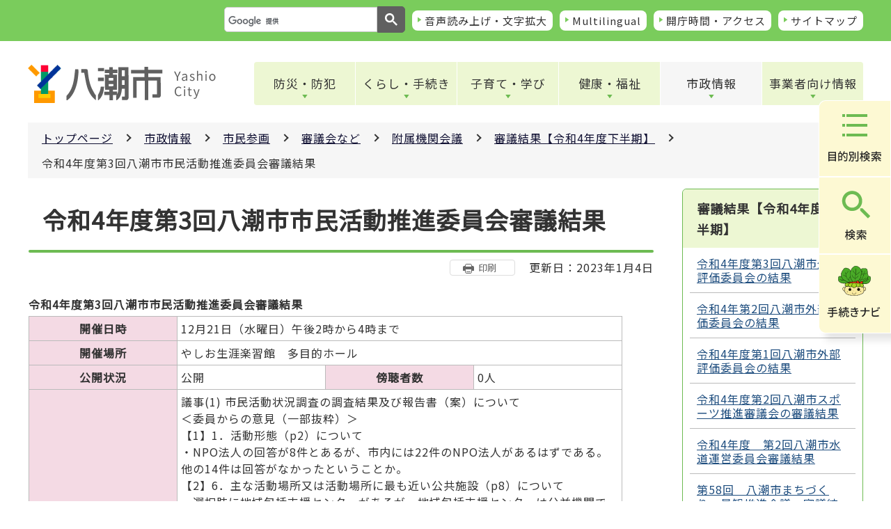

--- FILE ---
content_type: text/html
request_url: https://www.city.yashio.lg.jp/shisei/shiminsankaku/shingikai/fuzokukikan/kekka_r4_2/6001001730855.html
body_size: 20019
content:
<!DOCTYPE HTML>
<html lang="ja" prefix="og: http://ogp.me/ns# article: http://ogp.me/ns/article#">
<head>
<meta charset="UTF-8">
<meta name="Author" content="Yashio city">
<meta name="viewport" content="width=device-width,initial-scale=1.0">



<meta property="og:title" content="令和4年度第3回八潮市市民活動推進委員会審議結果">
<meta property="og:type" content="article">
<meta property="og:url" content="https://www.city.yashio.lg.jp/shisei/shiminsankaku/shingikai/fuzokukikan/kekka_r4_2/6001001730855.html">
<meta property="og:image" content="https://www.city.yashio.lg.jp/images/ogp.png">
<meta property="og:description" content="">
<meta http-equiv="X-UA-Compatible" content="IE=edge">

<link rel="shortcut icon" href="/favicon.ico">
<link rel="apple-touch-icon" href="/images/apple-touch-icon.png">


<title>令和4年度第3回八潮市市民活動推進委員会審議結果/八潮市</title>
<link rel="stylesheet" href="/css/2021_style.wysiwyg.css" media="all">
<link rel="stylesheet" href="/css/2021_style.tableconverter.css" media="all">
<link rel="stylesheet" media="all" href="/css/2021_style_parts.css">
<link rel="stylesheet" href="/css/2021_style_pc.css" media="screen and (min-width: 769px), print">
<link rel="stylesheet" href="/css/2021_style_smph.css" media="screen and (max-width: 768px)">
<script src="/js/jquery.min.js"></script>
<script src="/js/jquery.cookie.min.js"></script>
<script src="/js/jquery.swView.js"></script>
<script src="/js/template.js"></script>
<script src="/js/common.js"></script>



<script src="/js/analyticscode.js"></script>

</head>
<body id="base">

<noscript>
<p class="jsmessage">八潮市ホームページではJavaScriptを使用しています。JavaScriptの使用を有効にしていない場合は、一部の機能が正確に動作しない恐れがあります。<br>お手数ですがJavaScriptの使用を有効にしてください。</p>
</noscript>
<div class="blockjump txtno-display"><a id="PTOP">このページの先頭です</a></div>
<p class="blockskip"><a href="#CONT" class="skip">このページの本文へ移動</a></p>
<div class="baseall">

<div class="setting-nav">
	<div class="base-width">
	  <div class="setting-nav-wp">
		<div class="header-sub-search">
		</div>
		<ul class="setting-nav-menu">
		  <li><a href="https://www4.zoomsight-sv2.jp/YSO/ja/controller/index.html#https://www.city.yashio.lg.jp">音声読み上げ・文字拡大</a></li>
		  <li lang="en"><a href="/multilingual/index.html">Multilingual</a></li>
		  <li><a href="/kurashi/shisetsuguide/shisetsuannai/access.html">開庁時間・アクセス</a></li>
		  <li><a href="/sitemap.html">サイトマップ</a></li>
		</ul>
	  </div>
	</div>
  </div>
  <div class="fixed-nav">
	<ul class="fixed-nav-list">
	  <li class="fixed-nav-menu"><a href="/aboutweb/mokuteki.html"><img src="/images/fixed-nav-menu.png" alt="目的別検索"></a></li>
	  <li class="fixed-nav-search"><a href="javascript:void(0);"><img src="/images/fixed-nav-search.png" alt="検索"></a></li>
	  <li class="fixed-nav-procedure"><a href="/kurashi/support/index.html"><img src="/images/fixed-nav-procedure.png" alt="手続きナビ"></a></li>
	</ul>
	<div class="fixed-contents fixed-nav-search-contents">
	  <p class="fixed-contents-title">何をお探しですか？</p>
	  <div class="search-form">
		<div class="header-sub-search">
		</div>
	  </div>
	  <ul class="fixed-contents-list">
		<li><a href="/aboutweb/kensaku.html">検索の使い方</a></li>
		<li><a href="/aboutweb/joho.html">情報が見つからないとき</a></li>
	  </ul>
	</div>
  </div>
  <header class="header">
	<div class="base-width">
	  <div class="header-wp">
		<div class="header-heading">
		  <a href="/index.html" class="header-heading-link">
			<img src="/images/logo.png" alt="八潮市・YashioCity">
		  </a>
		</div>
		<nav>
		  <ul class="nav__menu-lnline header-nav">
			<li><a href="/bohan_bosai/index.html" class="nav__menu-link header-item">防災・防犯</a>
			  <div class="sub" id="sub01">
				<img src="/images/spacer.gif" alt="" width="1" height="1">
			  </div>
			</li>
			<li>
			  <a href="/kurashi/index.html" class="nav__menu-link header-item">くらし・手続き</a>
			  <div class="sub" id="sub02">
				<img src="/images/spacer.gif" alt="" width="1" height="1">
			  </div>
			</li>
			<li><a href="/kosodate/index.html" class="nav__menu-link header-item">子育て・学び</a>
			  <div class="sub" id="sub03">
				<img src="/images/spacer.gif" alt="" width="1" height="1">
			  </div>
			</li>
			<li><a href="/kenko/index.html" class="nav__menu-link header-item">健康・福祉</a>
			  <div class="sub" id="sub04">
				<img src="/images/spacer.gif" alt="" width="1" height="1">
			  </div>
			</li>
			<li><a href="/shisei/index.html" class="nav__menu-link header-item">市政情報</a>
			  <div class="sub" id="sub05">
				<img src="/images/spacer.gif" alt="" width="1" height="1">
			  </div>
			</li>
			<li><a href="/jigyosha/index.html" class="nav__menu-link header-item">事業者向け情報</a>
			  <div class="sub" id="sub06">
				<img src="/images/spacer.gif" alt="" width="1" height="1">
			  </div>
			</li>
		  </ul>
		  <ul class="header-nav-sp">
			<li class="header-nav-sp-search"><a href="javascript:void(0);"><img src="/images/sp-gnav-search.png" alt="検索"></a></li>
			<li class="header-nav-sp-menu"><a href="javascript:void(0);"><img src="/images/sp-gnav-menu.png" alt="メニュー"></a></li>
		  </ul>
		</nav>
	  </div>
	</div>
  </header>
<!--▽パンくずナビ▽-->
<div id="basewrap" class="clearfix">
<nav aria-label="現在位置">
<div class="pankuzu">
<ol class="clearfix">
<li><a href="/index.html">トップページ</a></li>
<li><a href="../../../../index.html">市政情報</a></li>
<li><a href="../../../index.html">市民参画</a></li>
<li><a href="../../index.html">審議会など</a></li>
<li><a href="../index.html">附属機関会議</a></li>
<li><a href="./index.html">審議結果【令和4年度下半期】</a></li>
<li class="pk-thispage">令和4年度第3回八潮市市民活動推進委員会審議結果</li>
</ol>
</div>
</nav>
<!--△パンくずナビ△-->
<hr>
<!-- ▲ヘッダーここまで▲ -->
<div class="blockjump txtno-display"><a id="CONT">本文ここから</a></div>
<div class="wrap clearfix">
<div id="main">



<div class="h1bg"><div><h1>令和4年度第3回八潮市市民活動推進委員会審議結果</h1></div></div>




<div class="update_wp"><button type="button" class="insatsu_btn_link sp-none" onclick="window.print();">印刷</button><p class="update">更新日：2023年1月4日</p></div>




<div class="t-box2">
<table style="width:95%" class="table01">
  <caption><p>令和4年度第3回八潮市市民活動推進委員会審議結果</p></caption>
  <tr>
    <th class="center" style="width: 25%" scope="col">開催日時</th>
    <td colspan="3" rowspan="1">12月21日（水曜日）午後2時から4時まで</td>
  </tr>
  <tr>
    <th class="center" style="width: 25%" scope="col">開催場所</th>
    <td colspan="3" rowspan="1">やしお生涯楽習館　多目的ホール</td>
  </tr>
  <tr>
    <th class="center" style="width: 25%" scope="col">公開状況</th>
    <td style="width: 25%"><p>公開</p></td>
    <th class="center" style="width: 25%" scope="col"><p>傍聴者数</p></th>
    <td style="width: 25%">0人</td>
  </tr>
  <tr>
    <th class="center" style="width: 25%" scope="row">審議結果</th>
    <td colspan="3" rowspan="1"><p>議事(1) 市民活動状況調査の調査結果及び報告書（案）について<br>＜委員からの意見（一部抜粋）＞　<br>【1】1．活動形態（p2）について<br>・NPO法人の回答が8件とあるが、市内には22件のNPO法人があるはずである。他の14件は回答がなかったということか。<br>【2】6．主な活動場所又は活動場所に最も近い公共施設（p8）について<br>・選択肢に地域包括支援センターがあるが、地域包括支援センターは公益機関ではあるが貸館などは行っていないため、選択肢に含むべきではないのではないか。<br>・選択肢に各町会・自治会の公民館（集会所）を含めても良かったのではないか。八潮市は全国的には珍しく町会・自治会の集会所が市立公民館の分館として位置付けられている。利用している団体が一定数あるはずである。<br>【6】自由記述（p44～45）について<br>・やしお生涯楽習館で貸出ししている備品や館内設備の老朽化は課題ではないか。施設を利用してほしいという思いとの両立が困難に思われる。<br>＜まとめ＞<br>市民活動状況調査報告書は、事務局にて欠席委員の意見の反映や校正を行い、市長（担当課）へ提出する。<br>次期委員会では、市民活動状況調査報告書をもとに課題や解決策についても審議する。<br>注記：詳細は、会議録（要旨）参照</p></td>
  </tr>
</table>

</div>
<p class="filelink"><img src="/images/spacer.gif" alt="ファイルダウンロード　新規ウインドウで開きます。" width="1" height="1" class="img-guidance"><a class="pdf" href="6001001730855.files/R4.3.pdf" target="_blank">会議録（要旨）（PDF：250KB）</a></p>





<!-- scs_jyogai_start -->
<p class="dladobereader">
PDF形式のファイルを開くには、Adobe Acrobat Reader DC（旧Adobe Reader）が必要です。<br>
お持ちでない方は、Adobe社から無償でダウンロードできます。<br>
<a href="https://get.adobe.com/jp/reader/" target="_blank"><img src="/images/get_adobe_reader.png" alt="Get Adobe Acrobat Reader DC　（新規ウインドウで開きます。）" width="158" height="39">Adobe Acrobat Reader DCのダウンロードへ</a></p>
<!-- scs_jyogai_end -->


<div class="contact">
<h2>お問い合わせ</h2>

<div class="contact_in">
<p class="contact_shortname">市民活力推進部　市民協働推進課　生涯学習推進担当・自治振興担当</p>
<p class="contact_address">所在地：〒340-8588　埼玉県八潮市中央一丁目2番地1</p>
<p class="contact_tel_no">電話：048-996-2016</p>
<p class="contact_fax_no">FAX：048-999-8105</p>
<div class="contact_btn">

<p class="contact_linkbtn"><a href="/faq/index.html">よくある質問</a></p>
<p class="contact_linkbtn"><a href="/shinososhiki/index.html">市の組織一覧</a></p>
</div>
</div>


</div>



<!-- scs_jyogai_start -->
<div class="guidance"><img src="/images/spacer.gif" alt="本文ここまで" width="1" height="1"></div>
<!-- scs_jyogai_end -->
</div><!-- /div main -->
<hr>





<div id="localnavi">
<div class="guidance"><img src="/images/spacer.gif" alt="サブナビゲーションここから" width="1" height="1"></div>
<!-- ▽ローカルナビ▽ -->
<div id="losubnavi" class="lobgbox">
<div class="lonavi_title_btn">
<h2><span>審議結果【令和4年度下半期】</span></h2>
<button class="acd01_bt switch pc-none" type="button"><img src="/images/2021_icon_menu_open.png" alt="詳細情報を開く" width="32" height="32"></button>
</div>
<div class="open_menu_wp">
<ul>
<li><a href="/shisei/shiminsankaku/shingikai/fuzokukikan/kekka_r4_2/R4-3gaibuhyouka.html">令和4年度第3回八潮市外部評価委員会の結果</a></li>
<li><a href="/shisei/shiminsankaku/shingikai/fuzokukikan/kekka_r4_2/R4-2gaibuhyouka.html">令和4年第2回八潮市外部評価委員会の結果</a></li>
<li><a href="/shisei/shiminsankaku/shingikai/fuzokukikan/kekka_r4_2/R4-1gaibuhyouka.html">令和4年度第1回八潮市外部評価委員会の結果</a></li>
<li><a href="/shisei/shiminsankaku/shingikai/fuzokukikan/kekka_r4_2/R4-2.html">令和4年度第2回八潮市スポーツ推進審議会の審議結果</a></li>
<li><a href="/kurashi/jogesuido/suido/oshirase/r4-2suidouunei.html">令和4年度　第2回八潮市水道運営委員会審議結果</a></li>
<li><a href="/shisei/machizukuri/jorei/suishinkaigi/20221117.html">第58回　八潮市まちづくり・景観推進会議　審議結果</a></li>
<li><a href="/shisei/shiminsankaku/shingikai/fuzokukikan/kekka_r4_2/kenkohigai.html">令和4年度第2回八潮市予防接種健康被害調査委員会</a></li>
<li><a href="/kurashi/jogesuido/gesuido/sinngikaikyougikai/R0407sinngikai.html">令和4年度第7回八潮市下水道事業審議会の開催結果</a></li>
<li><a href="/shisei/shiminsankaku/shingikai/fuzokukikan/kekka_r4_2/r5-1kyuusyokushingi.html">令和5年第1回八潮市学校給食審議会</a></li>
<li><a href="/shisei/shiminsankaku/shingikai/fuzokukikan/kekka_r4_2/20230328.html">第60回　八潮市まちづくり・景観推進会議　審議結果</a></li>
<li><a href="/shisei/shiminsankaku/shingikai/fuzokukikan/kekka_r4_2/bunkazaihogosinr4-3.html">令和4年度第3回文化財保護審議会審議結果</a></li>
<li><a href="/shisei/shiminsankaku/shingikai/fuzokukikan/kekka_r4_2/r4-4shingikaikekka.html">令和4年度第4回八潮市自治基本条例検証委員会　審議結果</a></li>
<li><a href="/shisei/shiminsankaku/shingikai/fuzokukikan/kekka_r4_2/R4_bosaishingikekka.html">令和4年度八潮市防災会議審議結果</a></li>
<li><a href="/shisei/shiminsankaku/shingikai/fuzokukikan/kekka_r4_2/300300100a20230306.html">令和4年度八潮市立休日診療所運営委員会結果</a></li>
<li><a href="/kurashi/jogesuido/gesuido/sinngikaikyougikai/gesuishingikai6kekka.html">令和4年度第6回八潮市下水道事業審議会の開催結果</a></li>
<li><a href="/shisei/shiminsankaku/shingikai/fuzokukikan/kekka_r4_2/6sakuteikekka.html">第6回八潮市都市計画マスタープラン策定委員会　審議結果</a></li>
<li><a href="/shisei/shiminsankaku/shingikai/fuzokukikan/kekka_r4_2/r52unkyo.html">令和4年度八潮市国民健康保険運営協議会第3回会議　審議結果</a></li>
<li><a href="/shisei/shiminsankaku/shingikai/fuzokukikan/kekka_r4_2/20230209.html">令和4年度第2回八潮市地域包括支援センター運営協議会　審議結果</a></li>
<li><a href="/shisei/machizukuri/jorei/suishinkaigi/20230208.html">第59回　八潮市まちづくり・景観推進会議　（書面会議）審議結果</a></li>
<li><a href="/shisei/shiminsankaku/shingikai/fuzokukikan/kekka_r4_2/danjo2.html">令和4年度第2回八潮市男女共同参画審議会の結果</a></li>
<li><a href="/shisei/shiminsankaku/shingikai/fuzokukikan/kekka_r4_2/R5_3tokeishin.html">令和4年度第3回八潮市都市計画審議会　審議結果</a></li>
<li><a href="/shisei/shiminsankaku/shingikai/fuzokukikan/kekka_r4_2/r4singikai.html">令和4年度八潮市環境審議会（書面開催）審議結果</a></li>
<li><a href="/shisei/shiminsankaku/shingikai/fuzokukikan/kekka_r4_2/r4-2singikaikekka.html">令和4年度第2回八潮市検診等に関する専門部会審議結果</a></li>
<li><a href="/shisei/shiminsankaku/shingikai/fuzokukikan/kekka_r4_2/nanbushingikai2.html">令和4年度八潮南部東一体型特定土地区画整理審議会　第2回会議結果</a></li>
<li><a href="/shisei/shiminsankaku/shingikai/fuzokukikan/kekka_r4_2/singikekka.html">令和4年度第2回八潮市子ども・子育て支援審議会　審議結果</a></li>
<li><span class="current">令和4年度第3回八潮市市民活動推進委員会審議結果</span></li>
<li><a href="/kurashi/jogesuido/gesuido/sinngikaikyougikai/singikai_R0405.html">令和4年度第5回八潮市下水道事業審議会の開催結果</a></li>
<li><a href="/shisei/shiminsankaku/shingikai/fuzokukikan/kekka_r4_2/R4kekka.html">令和4年度第3回八潮市自治基本条例検証委員会　審議結果</a></li>
<li><a href="/shisei/shiminsankaku/shingikai/fuzokukikan/kekka_r4_2/shinngikai5.html">令和4年度第5回八潮市情報公開・個人情報保護制度運営審議会　審議結果</a></li>
<li><a href="/shisei/shiminsankaku/shingikai/fuzokukikan/kekka_r4_2/shinngikai4.html">令和4年度第4回八潮市情報公開・個人情報保護制度運営審議会　審議結果</a></li>
<li><a href="/shisei/shiminsankaku/shingikai/fuzokukikan/kekka_r4_2/291030.html">令和4年度第2回八潮市いじめ対策委員会開催報告</a></li>
<li><a href="/shisei/shiminsankaku/shingikai/fuzokukikan/kekka_r4_2/r4-2tokeishin.html">令和4年度第2回八潮市都市計画審議会　審議結果</a></li>
<li><a href="/shisei/shiminsankaku/shingikai/fuzokukikan/kekka_r4_2/r411unkyo.html">令和4年度八潮市国民健康保険運営協議会第2回会議　審議結果</a></li>
<li><a href="/kurashi/jogesuido/gesuido/sinngikaikyougikai/gesuishingikai4kekka.html">令和4年度第4回八潮市下水道事業審議会の開催結果</a></li>
<li><a href="/shisei/shiminsankaku/shingikai/fuzokukikan/kekka_r4_2/r4ninnkagaisinngikai.html">令和4年度八潮市認可外保育施設審議会　審議結果</a></li>
<li><a href="/shisei/shiminsankaku/shingikai/fuzokukikan/kekka_r4_2/R4-3sinsakai.html">令和4年度第3回八潮市情報公開・個人情報保護審査会　審議結果</a></li>
</ul>
</div>
</div>
<!-- △ローカルナビ△ -->

<!-- ▽サブナビメニュー▽ -->
<div class="losnavimenu lobgbox">
<ul>
    <li class="pagelinkbt"><a href="/aboutweb/joho.html"> 情報が見つからないときは</a></li>
</ul>
</div>
<!-- △サブナビメニュー△ -->
<div class="guidance"><img src="/images/spacer.gif" alt="サブナビゲーションここまで" width="1" height="1"></div>
</div><!-- /div localnavi -->
<hr>
</div><!-- /div wrap -->
</div><!-- /div basewrap -->

<!-- ▼フッターここから▼ -->
<div class="newpara guidance"><img src="/images/spacer.gif" alt="以下フッターです。" width="1" height="1"></div>
<footer class="footer">
    <div class="page-top">
      <a href="#PTOP"><img src="/images/page-top.png" alt="このページのトップに戻る" width="60" height="68">
      </a>
    </div>
    <div class="foot-wp">
      <div class="base-width">
        <div class="foot-cn">
          <div class="foot-main">
            <h2 class="company-name">八潮市役所</h2>
            <p class="company-number">法人番号6000020112348</p>
          </div>
          <div class="foot-flex">
            <address class="address">
              <p class="address-text01">住所　<br class="pc-none">〒340-8588　埼玉県八潮市中央一丁目2番地1</p>
              <p class="address-text02">電話　<br class="pc-none">048-996-2111（代表）</p>
              <p class="address-text03">開庁日時　<br class="pc-none">月曜日から金曜日まで（年末年始・祝日を除く）午前8時30分から午後5時15分まで</p>
            </address>
          </div>
          <nav>
            <ul class="nav__menu-lnline foot-list">
              <li><a href="/aboutweb/privacy_policy.html" class="nav__menu-link foot-item">プライバシーポリシー</a></li>
              <li><a href="/aboutweb/chosakuken.html" class="nav__menu-link foot-item">免責事項・著作権</a></li>
              <li><a href="/aboutweb/link.html" class="nav__menu-link foot-item">リンク集</a></li>
              <li><a href="/aboutweb/tsukaikata.html" class="nav__menu-link foot-item">このサイトの使い方</a></li>
              <li><a href="/aboutweb/site_policy.html" class="nav__menu-link foot-item">サイトポリシー</a></li>
              <li><a href="/aboutweb/otoiawase.html" class="nav__menu-link foot-item">お問い合わせ</a></li>
            </ul>
          </nav>
        </div>
      </div>
    </div>
    <div class="copyright">
      <p lang="en"><small>Copyright (C) YASHIO CITY. All Rights Reserved.</small></p>
    </div>
  </footer>
  <div class="switchBtn">
    <button id="swPc">PC版表示</button>
    <button id="swSp" class="btnAcv">スマートフォン版表示</button>
  </div><!--/.switchBtn-->
<!-- ▲フッターここまで▲ -->
</div><!-- /div baseall -->

</body>
</html>

--- FILE ---
content_type: text/html
request_url: https://www.city.yashio.lg.jp/files/top_menu03.html
body_size: 1070
content:
<div class="sub-bg">
  <div class="sub-title">
    <h2><a href="/kosodate/index.html" class="">子育て・学び</a></h2>
    <p class="close-menu-btn sp-none"><a href="javascript:void(0)" class="return_button">メニューを閉じる</a></p>
    <p class="sp-close-tab pc-none"><a href="javascript:void(0)"><img src="/images/sp-open.png" alt="開く"></a></p>
  </div>
  <ul class="sub-menu">
      <li><a href="/kosodate/kosodate/index.html">子育て</a></li>
      <li><a href="/kosodate/kyoiku/index.html">教育</a></li>
      <li><a href="/kosodate/bunka/index.html">文化</a></li>
      <li><a href="/kosodate/shogaigakushu/index.html">生涯学習</a></li>
    </ul>
</div>
<script>
  var url = location.href;
  if(url.match(/^(https?:\/\/www(\d{1})?\.zoomsight-sv(\d{1})?\.jp\/YSO\/(\w{2})?(\/)?)/) != null){
    var result = url.match(/^(https?:\/\/www(\d{1})?\.zoomsight-sv(\d{1})?\.jp\/YSO\/(\w{2})?(\/)?)/);
    $('#sub03').find('a').each(function(){
      var link = $(this).attr("href");
      if(link.match(/^https?:\/\//) == null){
        $(this).attr("href", result[0] + "https%3a//www.city.yashio.lg.jp" + link);
      }
    });
  }
</script>

--- FILE ---
content_type: text/html
request_url: https://www.city.yashio.lg.jp/files/header-search.html
body_size: 164
content:
<div class="search-wp">
    <script async src="https://cse.google.com/cse.js?cx=014561221577876068567:bkh2vx0jeyu"></script>
    <div><gcse:searchbox-only enableHistory="true" resultsUrl="/aboutweb/search-result.html"></gcse:searchbox-only></div>
</div>
